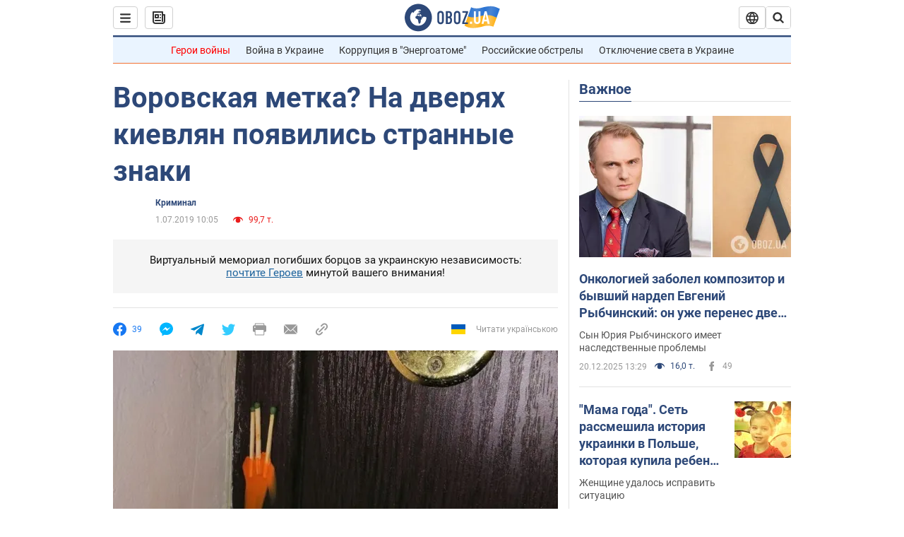

--- FILE ---
content_type: application/x-javascript; charset=utf-8
request_url: https://servicer.idealmedia.io/1418748/1?nocmp=1&sessionId=6946e1ad-11394&sessionPage=1&sessionNumberWeek=1&sessionNumber=1&scale_metric_1=64.00&scale_metric_2=256.00&scale_metric_3=100.00&cbuster=1766252973010143014474&pvid=10a1de7f-0324-4207-b3e8-757b760395f1&implVersion=11&lct=1763555100&mp4=1&ap=1&consentStrLen=0&wlid=b973902c-573d-458a-b8ce-199a865843f9&uniqId=04f48&niet=4g&nisd=false&evt=%5B%7B%22event%22%3A1%2C%22methods%22%3A%5B1%2C2%5D%7D%2C%7B%22event%22%3A2%2C%22methods%22%3A%5B1%2C2%5D%7D%5D&pv=5&jsv=es6&dpr=1&hashCommit=cbd500eb&apt=2019-07-01T10%3A05%3A00&tfre=3864&w=0&h=1&tl=150&tlp=1&sz=0x1&szp=1&szl=1&cxurl=https%3A%2F%2Fincident.obozrevatel.com%2Fkiyany%2Fcrime%2Fvorovskaya-metka-na-dveryah-kievlyan-poyavilis-strannyie-znaki.htm&ref=&lu=https%3A%2F%2Fincident.obozrevatel.com%2Fkiyany%2Fcrime%2Fvorovskaya-metka-na-dveryah-kievlyan-poyavilis-strannyie-znaki.htm
body_size: 837
content:
var _mgq=_mgq||[];
_mgq.push(["IdealmediaLoadGoods1418748_04f48",[
["tsn.ua","11923606","1","Отруїла дітей через помсту і втекла","Поліція дістала з річки бізнесвумен, яку підозрюють у вбивстві","0","","","","ITofYzuOE897ip6jbTUVhZT_GaEtk2BwmGsHGb3AO5owTJzDlndJxZG2sYQLxm7SJP9NESf5a0MfIieRFDqB_Kldt0JdlZKDYLbkLtP-Q-VzszPwlrL5DCKAL0AXw-7Q",{"i":"https://s-img.idealmedia.io/n/11923606/45x45/401x3x328x328/aHR0cDovL2ltZ2hvc3RzLmNvbS90LzIwMjUtMTIvNTA5MTUzLzA3YjhkMzA4NmU2ZDFmYWExODEzNDkwNDY5MTY5ODNmLmpwZWc.webp?v=1766252973-q3ID6n0O-fNGWiKTfR-zBvM6-rHPYBGGtNxXllGvJDE","l":"https://clck.idealmedia.io/pnews/11923606/i/1298901/pp/1/1?h=ITofYzuOE897ip6jbTUVhZT_GaEtk2BwmGsHGb3AO5owTJzDlndJxZG2sYQLxm7SJP9NESf5a0MfIieRFDqB_Kldt0JdlZKDYLbkLtP-Q-VzszPwlrL5DCKAL0AXw-7Q&utm_campaign=obozrevatel.com&utm_source=obozrevatel.com&utm_medium=referral&rid=3dec8aac-ddcc-11f0-9e2e-c4cbe1e3eca4&tt=Direct&att=3&afrd=296&iv=11&ct=1&gdprApplies=0&muid=pbkxQhNpD9N9&st=-300&mp4=1&h2=RGCnD2pppFaSHdacZpvmnsy2GX6xlGXVu7txikoXAu9kApNTXTADCUxIDol3FKO5zpSwCTRwppme7hac-lJkcw**","adc":[],"sdl":0,"dl":"","category":"Происшествия","dbbr":0,"bbrt":0,"type":"e","media-type":"static","clicktrackers":[],"cta":"Читати далі","cdt":"","tri":"3dec9dda-ddcc-11f0-9e2e-c4cbe1e3eca4","crid":"11923606"}],],
{"awc":{},"dt":"desktop","ts":"","tt":"Direct","isBot":1,"h2":"RGCnD2pppFaSHdacZpvmnsy2GX6xlGXVu7txikoXAu9kApNTXTADCUxIDol3FKO5zpSwCTRwppme7hac-lJkcw**","ats":0,"rid":"3dec8aac-ddcc-11f0-9e2e-c4cbe1e3eca4","pvid":"10a1de7f-0324-4207-b3e8-757b760395f1","iv":11,"brid":32,"muidn":"pbkxQhNpD9N9","dnt":2,"cv":2,"afrd":296,"consent":true,"adv_src_id":39175}]);
_mgqp();
